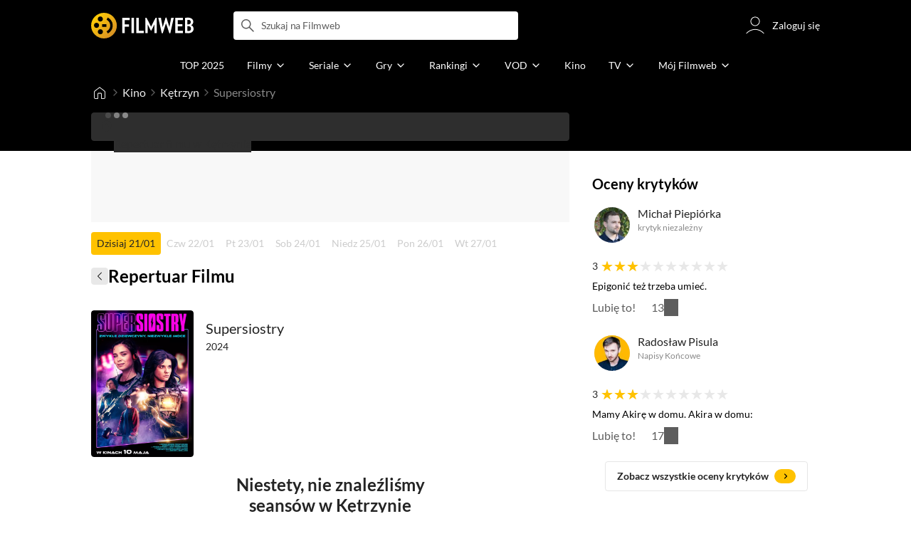

--- FILE ---
content_type: text/css
request_url: https://fwcdn.pl/front/assets/6Q8MbC0g_004.css
body_size: 256
content:
.native-scrollbar{scrollbar-width:thin!important;scrollbar-face-color:rgba(128,128,128,.5);scrollbar-track-color:#fff;scrollbar-color:rgba(128,128,128,.5) #fff}.native-scrollbar::-webkit-scrollbar{-webkit-appearance:none}.native-scrollbar::-webkit-scrollbar:vertical{width:11px}.native-scrollbar::-webkit-scrollbar:horizontal{height:11px}.native-scrollbar::-webkit-scrollbar-thumb{border:4px solid #fff;border-radius:0;background-color:#80808080}.native-scrollbar::-webkit-scrollbar-thumb:hover{background-color:#808080bf}.native-scrollbar::-webkit-scrollbar-track{background:#fff}.ribbon{transform:scaleZ(1);min-height:1rem;min-width:1rem;position:absolute;z-index:2;top:0!important;left:0}.ribbon[data-character-id],.ribbon[data-world-id]{display:none}.ribbon .ico{position:relative;z-index:1;width:1.5rem;height:1.4rem}.ribbon:not(.isInit) .ico{display:none}


--- FILE ---
content_type: application/javascript
request_url: https://fwcdn.pl/front/assets/DD12Ggwi_004.js
body_size: 1515
content:
/* empty css            */import{C as v}from"./BUQTYBBd_004.js";import{V as _}from"./DbO_USlo_004.js";import{V as k}from"./Dj0onvY9_004.js";import{P as B}from"./BAOSGXMW_004.js";import{H as I}from"./D7xsJ3AU_004.js";import{s as T}from"./DbGwlR_d_004.js";I.registerHelper("svgIconHb",T);const d=I.template({1:function(s,n,t,u,e){return'<div class="posterInfoBox PosterInfoBox">'},3:function(s,n,t,u,e){return"</div>"},compiler:[8,">= 4.3.0"],main:function(s,n,t,u,e){var a,l,i=n??(s.nullContext||{}),r=s.hooks.helperMissing,m="function",c=s.escapeExpression,o=s.lookupProperty||function(p,g){if(Object.prototype.hasOwnProperty.call(p,g))return p[g]};return((a=o(t,"if").call(i,n!=null?o(n,"entire"):n,{name:"if",hash:{},fn:s.program(1,e,0),inverse:s.noop,data:e,loc:{start:{line:1,column:0},end:{line:1,column:62}}}))!=null?a:"")+`
    `+((a=(l=(l=o(t,"posterHTML")||(n!=null?o(n,"posterHTML"):n))!=null?l:r,typeof l===m?l.call(i,{name:"posterHTML",hash:{},data:e,loc:{start:{line:2,column:4},end:{line:2,column:20}}}):l))!=null?a:"")+`
    <div class="posterInfoBox__info">
        <div class="posterInfoBox__header">
            <h3 class="posterInfoBox__title">
                <a class="posterInfoBox__link" href="`+c((l=(l=o(t,"link")||(n!=null?o(n,"link"):n))!=null?l:r,typeof l===m?l.call(i,{name:"link",hash:{},data:e,loc:{start:{line:6,column:53},end:{line:6,column:61}}}):l))+'">'+c((l=(l=o(t,"title")||(n!=null?o(n,"title"):n))!=null?l:r,typeof l===m?l.call(i,{name:"title",hash:{},data:e,loc:{start:{line:6,column:63},end:{line:6,column:72}}}):l))+`</a>
            </h3>
            <a class="posterInfoBox__meta" href="`+c((l=(l=o(t,"link")||(n!=null?o(n,"link"):n))!=null?l:r,typeof l===m?l.call(i,{name:"link",hash:{},data:e,loc:{start:{line:8,column:49},end:{line:8,column:57}}}):l))+`">
                <div class="posterInfoBox__rateBox">
                    `+c((o(t,"svgIconHb")||n&&o(n,"svgIconHb")||r).call(i,n!=null?o(n,"ico"):n,n!=null?o(n,"hash"):n,{name:"svgIconHb",hash:{height:"1rem",width:"1rem"},data:e,loc:{start:{line:10,column:20},end:{line:10,column:69}}}))+`
                    <span class="posterInfoBox__rate">`+c((l=(l=o(t,"rate")||(n!=null?o(n,"rate"):n))!=null?l:r,typeof l===m?l.call(i,{name:"rate",hash:{},data:e,loc:{start:{line:11,column:54},end:{line:11,column:62}}}):l))+`</span>
                </div>
            </a>
        </div>
    </div>
`+((a=o(t,"if").call(i,n!=null?o(n,"entire"):n,{name:"if",hash:{},fn:s.program(3,e,0),inverse:s.noop,data:e,loc:{start:{line:16,column:0},end:{line:16,column:27}}}))!=null?a:"")+`
`},useData:!0}),f={componentClass:"PosterInfoBox",componentSel:".posterInfoBox",metaSel:".posterInfoBox__meta"},[H,y]=["eyeSolid","starSolid"],[b,h]=["wide","rankings"];class x extends v{static className=f.componentClass;static componentSel=f.componentSel;static template=d;static ico={WTS:H,RATE:y};static mods={WIDE:b,RANKINGS:h};static defaults={filmId:null,rate:null,link:null,title:null,entityName:null,image:null,style:{marginTop:0,paddingTop:0},mods:[],ico:y,Poster:B};static helper(n){return{...n,posterHTML:n.Poster.render({entire:!0,filmId:n.filmId,entityName:n.entityName,image:n.image,link:n.link,ribbon:!0,lazyLoading:!0})}}constructor(n,t,u){super(n,t,{...x.defaults,...u}),this.#n()}get style(){return this.options.style}#n(){this.appendMods(),this.#l(),this.options.Poster.initInside(this.element,{variants:[_,k]})}#l(){if(this.style.marginTop>0&&(this.element.style.marginTop=`${this.style.marginTop}px`),this.style.paddingTop>0){const n=this.element.querySelector(f.metaSel);n.style.paddingTop=`${this.style.paddingTop}px`}}}export{x as P};


--- FILE ---
content_type: application/javascript
request_url: https://fwcdn.pl/front/assets/DphDgWcv_004.js
body_size: 397
content:
/* empty css            */import{S as r}from"./BrgsArvO_004.js";import{i as l}from"./_RD5BfQp_004.js";import s from"./scMEp1d7_004.js";import{A as n}from"./Cje9bJ7z_004.js";import{a,b as m}from"./CB88pF3u_004.js";const c={clipDuration:5},t={videoItemSel:".videoItem",videoSel:".thumbnail__link"};class d extends r{constructor(i,e){super(i,e,c),a(this.element),this._init()}get clipDuration(){return this.options.clipDuration}_init(){this._initItems(),this._observeVideo(),m({element:this.element})}_observeVideo(){this.element.querySelectorAll(t.videoItemSel).forEach(e=>{let o={videoContainerSel:t.videoSel};e.dataset.index==="1"&&(o={videoContainerSel:t.videoSel,autoPlay:!0}),l()?n.whenVisible(e,o):n.whenMouseOver(e,o)})}_initItems(){const i=this.element.querySelectorAll(s.componentSel);i&&i.length>0&&i.forEach(e=>{s.init(e)})}}d.className="VideosSection";export{d as V};


--- FILE ---
content_type: application/javascript
request_url: https://fwcdn.pl/front/assets/Cje9bJ7z_004.js
body_size: 2697
content:
import{P as d}from"./Cn0JppE6_004.js";import{V as E}from"./CeMEMy7u_004.js";import{a as o,f as c,ax as V}from"./_RD5BfQp_004.js";import w from"./BnmF6Yxn_004.js";import{V as u}from"./r270gsG3_004.js";import m from"./xZH0gaPP_004.js";class l{static defaults={duration:10,delay:.3,videoContainerSel:null,showDuration:!0,id:null,onPlay:null};options;element;infoElement;isPlaying;isVisible;actionTimeout;subscription;constructor(e,t){if(!e){o("AutoPlayer - missing element");return}this.options=c(l.defaults,e,t),this.element=this.initVideoElement(e),this.element&&(this.element.style.setProperty("opacity","0"),this.isPlaying=!1,this.isVisible=!1,this.subscription=d.subscribe("stopAllVideos",this.stop.bind(this)))}setDuration(e){if(!e)return;const t=document.createElement("div");t.classList.add("autoPlayer__info");const a=document.createElement("div");a.classList.add("autoPlayer__duration");const n=document.createElement("div");n.classList.add("autoPlayer__watchMore"),n.appendChild(window.msg("common:action.watch_video"));const s=Math.floor(e/60),r=Math.floor(e)%60;a.innerText=`${s}:${r<10?"0":""}${r}`,t.appendChild(n),t.appendChild(a),this.element.insertAdjacentElement("afterend",t),this.infoElement=t}async playAfterDelay(){if(!(!V()||!this.isPlaying))try{this.playVideo(()=>{this.isPlaying&&(typeof this.options.onPlay=="function"&&this.options.onPlay(),this.show(),clearTimeout(this.actionTimeout),this.actionTimeout=setTimeout(()=>this.stop(),this.options.duration*1e3))})}catch(e){o(e),this.hide(),this.isPlaying=!1}}play(){this.isPlaying=!0,clearTimeout(this.actionTimeout),this.actionTimeout=setTimeout(()=>this.playAfterDelay(),this.options.delay*1e3)}stop(e){if(!document.contains(this.element)){this.destroy();return}clearTimeout(this.actionTimeout),this.isPlaying&&(!e||e!==this)&&(this.isPlaying=!1,this.hide(),this.stopVideo())}destroy(){d.cancel(this.subscription),clearTimeout(this.actionTimeout),this.element instanceof HTMLVideoElement||this.element?.remove(),this.infoElement?.remove()}show(){this.element&&!this.isVisible&&(this.element.style.animation="fadeIn .4s forwards"),this.isVisible=!0,this.infoElement.classList.add("autoPlayer__isPlaying")}hide(){this.element&&this.isVisible&&(this.element.style.animation="fadeOut .4s forwards"),this.isVisible=!1,this.infoElement.classList.remove("autoPlayer__isPlaying")}}class f extends l{videoPlayer;sources;handleReady;constructor(e,t,a){super(e,t),this.handleReady=a,this.init().catch(o)}initVideoElement(e){const t=document.createElement("div");return t.classList.add("autoPlayer__wrapper"),(this.options.videoContainerSel?e.querySelector(this.options.videoContainerSel):e)?.insertAdjacentElement("beforeend",t),t}async init(){if(!this.options?.id){o("AutoPlayer - missing element id");return}await w.whenVisible(this.element).catch(o),this.sources=await E.getWebVideoSources({id:+this.options.id}),this.initDuration()}clearAndDestroy(e=!0){this.videoPlayer!==null&&(e&&this.videoPlayer.pause(),this.videoPlayer.video?.clear(),e&&this.videoPlayer.load(),this.videoPlayer.destructor(),this.videoPlayer.destroy(),this.videoPlayer=null)}initDuration(){if(!this.options.showDuration){this.handleReady();return}const e=document.createElement("div");this.videoPlayer=u.create({autoPlay:!1,advert:!1,muted:!0,sources:this.sources,hd:!1,showInterface:!1,allowFullScreen:!1,onReady:async()=>{const t=e.querySelector("video");if(t){if(t.duration){this.setDuration(t.duration),this.clearAndDestroy(!1),this.handleReady();return}t.addEventListener("loadedmetadata",a=>{this.setDuration(a.target.duration),this.clearAndDestroy(!1),this.handleReady()},{once:!0})}}},e)}playVideo(e){this.videoPlayer=u.create({autoPlay:!1,advert:!1,muted:!0,sources:this.sources,hd:!1,showInterface:!1,allowFullScreen:!1,onReady:({instance:t})=>{!this.isPlaying||t!==this.videoPlayer||t.play().then(e).catch(()=>this.stopVideo())}},this.element)}stopVideo(){this.clearAndDestroy()}}class p extends l{videoElement;constructor(e,t){super(e,t),this.initVideoElement(e),this.element instanceof HTMLVideoElement&&(this.videoElement=this.element,this.videoElement.muted=!0),this.initDuration()}initVideoElement(e){if(e instanceof HTMLVideoElement)return e;const t=e.querySelector("video");return t||o("AutoPlayer - missing video element"),t}initDuration(){if(this.options.showDuration&&this.videoElement){if(this.videoElement.duration){this.setDuration(this.videoElement.duration);return}this.videoElement.addEventListener("loadedmetadata",e=>{this.setDuration(e.target.duration)},{once:!0})}}playVideo(e){this.videoElement?.play().then(e)}stopVideo(){this.videoElement?.pause(),setTimeout(()=>this.videoElement?.load(),400)}}class i{static instance;static className="autoPlayer__watcher";static classNameSel=".autoPlayer__watcher";static defaults={useVideoEl:!1,autoPlay:!1};observer;map=new WeakMap;constructor(){this.map=new WeakMap,this.observer=new IntersectionObserver(e=>{e.forEach(t=>{t.intersectionRatio<.95?i.getFirstInViewport()===t.target?(t.target.classList.remove(i.className),this.play()):t.target.classList.remove(i.className):(t.target.classList.add(i.className),i.getFirstInViewport()===t.target&&this.play())})},{threshold:.95})}static getInstance(){return i.instance||(i.instance=new i),i.instance}static getFirstInViewport(){const e=document.querySelectorAll(i.classNameSel);return Array.from(e).sort((t,a)=>{const n=t.getBoundingClientRect(),s=a.getBoundingClientRect();return n.y===s.y?n.x-s.x:n.y-s.y})?.[0]}static stopAll(e){d.publish("stopAllVideos",e)}play(){const e=i.getFirstInViewport();if(e&&this.map.get(e)){i.stopAll(this.map.get(e)),this.map.get(e).play();return}i.stopAll()}cleanup(e){this.map.delete(e),this.observer.unobserve(e)}static whenVisible(e,t){if(i.getInstance().map.get(e)){o("AutoPlayer - element is already initialized");return}i.getInstance().map.set(e,{});const{useVideoEl:a}=c(i.defaults,e,t);let n;const s=()=>{i.getInstance().observer.observe(e),i.getInstance().map.set(e,n)};a?(n=new p(e,t),s()):n=new f(e,t,s)}static whenMouseOver(e,t){if(i.getInstance().map.get(e)){o("AutoPlayer - element is already initialized");return}i.getInstance().map.set(e,{});const{useVideoEl:a,autoPlay:n}=c(i.defaults,e,t);let s;const r=()=>{if(i.getInstance().map.set(e,s),e.addEventListener("mouseenter",()=>{s.isPlaying||(i.stopAll(s),s.play())}),e.addEventListener("mouseleave",()=>{s.stop(),i.getInstance().play()}),n){let h=!1;m.startWatching(e,{position:m.position.BEFORE_END,onChange:({visible:v,instance:g})=>{if(v){if(h=!0,s.isPlaying)return;i.stopAll(s),s.play()}else{if(!h)return;s.stop(),g.kill()}}})}};a?(s=new p(e,t),r()):s=new f(e,t,r)}}export{i as A};


--- FILE ---
content_type: application/javascript
request_url: https://fwcdn.pl/front/assets/32rBYPKp_004.js
body_size: -33
content:
import{a as o,v as e}from"./IId5GkSc_004.js";class t extends o{}const s=e.loggedFriendVoteDetails,d=e.loggedFriendVoteDetails.model(t).cacheable;export{s as a,d as b};


--- FILE ---
content_type: application/javascript
request_url: https://fwcdn.pl/front/assets/C3_Xu3My_004.js
body_size: -91
content:
import{v as o}from"./IId5GkSc_004.js";const{likeFollowerVote:t}=o;export{t as l};


--- FILE ---
content_type: application/javascript
request_url: https://fwcdn.pl/front/assets/DTM-qsHt_004.js
body_size: 4613
content:
import{c as j,g as I}from"./LpxnnSAu_004.js";import{r as U}from"./DhIyxUNq_004.js";function k(r,e){for(var n=0;n<e.length;n++){const t=e[n];if(typeof t!="string"&&!Array.isArray(t)){for(const o in t)if(o!=="default"&&!(o in r)){const i=Object.getOwnPropertyDescriptor(t,o);i&&Object.defineProperty(r,o,i.get?i:{enumerable:!0,get:()=>t[o]})}}}return Object.freeze(Object.defineProperty(r,Symbol.toStringTag,{value:"Module"}))}function S(r){"@babel/helpers - typeof";return S=typeof Symbol=="function"&&typeof Symbol.iterator=="symbol"?function(e){return typeof e}:function(e){return e&&typeof Symbol=="function"&&e.constructor===Symbol&&e!==Symbol.prototype?"symbol":typeof e},S(r)}function C(){return typeof XMLHttpRequest=="function"||(typeof XMLHttpRequest>"u"?"undefined":S(XMLHttpRequest))==="object"}function G(r){return!!r&&typeof r.then=="function"}function N(r){return G(r)?r:Promise.resolve(r)}function W(r){throw new Error('Could not dynamically require "'+r+'". Please configure the dynamicRequireTargets or/and ignoreDynamicRequires option of @rollup/plugin-commonjs appropriately for this require call to work.')}var w={exports:{}},H;function x(){return H||(H=1,(function(r,e){var n=typeof fetch=="function"?fetch:void 0;if(typeof j<"u"&&j.fetch?n=j.fetch:typeof window<"u"&&window.fetch&&(n=window.fetch),typeof W<"u"&&typeof window>"u"){var t=n||U();t.default&&(t=t.default),e.default=t,r.exports=e.default}})(w,w.exports)),w.exports}var L=x();const D=I(L),R=k({__proto__:null,default:D},[L]);function X(r,e){var n=Object.keys(r);if(Object.getOwnPropertySymbols){var t=Object.getOwnPropertySymbols(r);e&&(t=t.filter(function(o){return Object.getOwnPropertyDescriptor(r,o).enumerable})),n.push.apply(n,t)}return n}function E(r){for(var e=1;e<arguments.length;e++){var n=arguments[e]!=null?arguments[e]:{};e%2?X(Object(n),!0).forEach(function(t){B(r,t,n[t])}):Object.getOwnPropertyDescriptors?Object.defineProperties(r,Object.getOwnPropertyDescriptors(n)):X(Object(n)).forEach(function(t){Object.defineProperty(r,t,Object.getOwnPropertyDescriptor(n,t))})}return r}function B(r,e,n){return(e=K(e))in r?Object.defineProperty(r,e,{value:n,enumerable:!0,configurable:!0,writable:!0}):r[e]=n,r}function K(r){var e=J(r,"string");return h(e)=="symbol"?e:e+""}function J(r,e){if(h(r)!="object"||!r)return r;var n=r[Symbol.toPrimitive];if(n!==void 0){var t=n.call(r,e);if(h(t)!="object")return t;throw new TypeError("@@toPrimitive must return a primitive value.")}return(e==="string"?String:Number)(r)}function h(r){"@babel/helpers - typeof";return h=typeof Symbol=="function"&&typeof Symbol.iterator=="symbol"?function(e){return typeof e}:function(e){return e&&typeof Symbol=="function"&&e.constructor===Symbol&&e!==Symbol.prototype?"symbol":typeof e},h(r)}var y=typeof fetch=="function"?fetch:void 0;typeof global<"u"&&global.fetch?y=global.fetch:typeof window<"u"&&window.fetch&&(y=window.fetch);var b;C()&&(typeof global<"u"&&global.XMLHttpRequest?b=global.XMLHttpRequest:typeof window<"u"&&window.XMLHttpRequest&&(b=window.XMLHttpRequest));var P;typeof ActiveXObject=="function"&&(typeof global<"u"&&global.ActiveXObject?P=global.ActiveXObject:typeof window<"u"&&window.ActiveXObject&&(P=window.ActiveXObject));!y&&R&&!b&&!P&&(y=D||R);typeof y!="function"&&(y=void 0);var _=function(e,n){if(n&&h(n)==="object"){var t="";for(var o in n)t+="&"+encodeURIComponent(o)+"="+encodeURIComponent(n[o]);if(!t)return e;e=e+(e.indexOf("?")!==-1?"&":"?")+t.slice(1)}return e},A=function(e,n,t,o){var i=function(u){if(!u.ok)return t(u.statusText||"Error",{status:u.status});u.text().then(function(d){t(null,{status:u.status,data:d})}).catch(t)};if(o){var f=o(e,n);if(f instanceof Promise){f.then(i).catch(t);return}}typeof fetch=="function"?fetch(e,n).then(i).catch(t):y(e,n).then(i).catch(t)},T=!1,Q=function(e,n,t,o){e.queryStringParams&&(n=_(n,e.queryStringParams));var i=E({},typeof e.customHeaders=="function"?e.customHeaders():e.customHeaders);typeof window>"u"&&typeof global<"u"&&typeof global.process<"u"&&global.process.versions&&global.process.versions.node&&(i["User-Agent"]="i18next-http-backend (node/".concat(global.process.version,"; ").concat(global.process.platform," ").concat(global.process.arch,")")),t&&(i["Content-Type"]="application/json");var f=typeof e.requestOptions=="function"?e.requestOptions(t):e.requestOptions,a=E({method:t?"POST":"GET",body:t?e.stringify(t):void 0,headers:i},T?{}:f),u=typeof e.alternateFetch=="function"&&e.alternateFetch.length>=1?e.alternateFetch:void 0;try{A(n,a,o,u)}catch(d){if(!f||Object.keys(f).length===0||!d.message||d.message.indexOf("not implemented")<0)return o(d);try{Object.keys(f).forEach(function(s){delete a[s]}),A(n,a,o,u),T=!0}catch(s){o(s)}}},z=function(e,n,t,o){t&&h(t)==="object"&&(t=_("",t).slice(1)),e.queryStringParams&&(n=_(n,e.queryStringParams));try{var i;b?i=new b:i=new P("MSXML2.XMLHTTP.3.0"),i.open(t?"POST":"GET",n,1),e.crossDomain||i.setRequestHeader("X-Requested-With","XMLHttpRequest"),i.withCredentials=!!e.withCredentials,t&&i.setRequestHeader("Content-Type","application/x-www-form-urlencoded"),i.overrideMimeType&&i.overrideMimeType("application/json");var f=e.customHeaders;if(f=typeof f=="function"?f():f,f)for(var a in f)i.setRequestHeader(a,f[a]);i.onreadystatechange=function(){i.readyState>3&&o(i.status>=400?i.statusText:null,{status:i.status,data:i.responseText})},i.send(t)}catch(u){console&&console.log(u)}},V=function(e,n,t,o){if(typeof t=="function"&&(o=t,t=void 0),o=o||function(){},y&&n.indexOf("file:")!==0)return Q(e,n,t,o);if(C()||typeof ActiveXObject=="function")return z(e,n,t,o);o(new Error("No fetch and no xhr implementation found!"))};function v(r){"@babel/helpers - typeof";return v=typeof Symbol=="function"&&typeof Symbol.iterator=="symbol"?function(e){return typeof e}:function(e){return e&&typeof Symbol=="function"&&e.constructor===Symbol&&e!==Symbol.prototype?"symbol":typeof e},v(r)}function M(r,e){var n=Object.keys(r);if(Object.getOwnPropertySymbols){var t=Object.getOwnPropertySymbols(r);e&&(t=t.filter(function(o){return Object.getOwnPropertyDescriptor(r,o).enumerable})),n.push.apply(n,t)}return n}function q(r){for(var e=1;e<arguments.length;e++){var n=arguments[e]!=null?arguments[e]:{};e%2?M(Object(n),!0).forEach(function(t){F(r,t,n[t])}):Object.getOwnPropertyDescriptors?Object.defineProperties(r,Object.getOwnPropertyDescriptors(n)):M(Object(n)).forEach(function(t){Object.defineProperty(r,t,Object.getOwnPropertyDescriptor(n,t))})}return r}function Y(r,e){if(!(r instanceof e))throw new TypeError("Cannot call a class as a function")}function Z(r,e){for(var n=0;n<e.length;n++){var t=e[n];t.enumerable=t.enumerable||!1,t.configurable=!0,"value"in t&&(t.writable=!0),Object.defineProperty(r,$(t.key),t)}}function ee(r,e,n){return e&&Z(r.prototype,e),Object.defineProperty(r,"prototype",{writable:!1}),r}function F(r,e,n){return(e=$(e))in r?Object.defineProperty(r,e,{value:n,enumerable:!0,configurable:!0,writable:!0}):r[e]=n,r}function $(r){var e=te(r,"string");return v(e)=="symbol"?e:e+""}function te(r,e){if(v(r)!="object"||!r)return r;var n=r[Symbol.toPrimitive];if(n!==void 0){var t=n.call(r,e);if(v(t)!="object")return t;throw new TypeError("@@toPrimitive must return a primitive value.")}return String(r)}var ne=function(){return{loadPath:"/locales/{{lng}}/{{ns}}.json",addPath:"/locales/add/{{lng}}/{{ns}}",parse:function(n){return JSON.parse(n)},stringify:JSON.stringify,parsePayload:function(n,t,o){return F({},t,o||"")},parseLoadPayload:function(n,t){},request:V,reloadInterval:typeof window<"u"?!1:3600*1e3,customHeaders:{},queryStringParams:{},crossDomain:!1,withCredentials:!1,overrideMimeType:!1,requestOptions:{mode:"cors",credentials:"same-origin",cache:"default"}}},re=(function(){function r(e){var n=arguments.length>1&&arguments[1]!==void 0?arguments[1]:{},t=arguments.length>2&&arguments[2]!==void 0?arguments[2]:{};Y(this,r),this.services=e,this.options=n,this.allOptions=t,this.type="backend",this.init(e,n,t)}return ee(r,[{key:"init",value:function(n){var t=this,o=arguments.length>1&&arguments[1]!==void 0?arguments[1]:{},i=arguments.length>2&&arguments[2]!==void 0?arguments[2]:{};if(this.services=n,this.options=q(q(q({},ne()),this.options||{}),o),this.allOptions=i,this.services&&this.options.reloadInterval){var f=setInterval(function(){return t.reload()},this.options.reloadInterval);v(f)==="object"&&typeof f.unref=="function"&&f.unref()}}},{key:"readMulti",value:function(n,t,o){this._readAny(n,n,t,t,o)}},{key:"read",value:function(n,t,o){this._readAny([n],n,[t],t,o)}},{key:"_readAny",value:function(n,t,o,i,f){var a=this,u=this.options.loadPath;typeof this.options.loadPath=="function"&&(u=this.options.loadPath(n,o)),u=N(u),u.then(function(d){if(!d)return f(null,{});var s=a.services.interpolator.interpolate(d,{lng:n.join("+"),ns:o.join("+")});a.loadUrl(s,f,t,i)})}},{key:"loadUrl",value:function(n,t,o,i){var f=this,a=typeof o=="string"?[o]:o,u=typeof i=="string"?[i]:i,d=this.options.parseLoadPayload(a,u);this.options.request(this.options,n,d,function(s,c){if(c&&(c.status>=500&&c.status<600||!c.status))return t("failed loading "+n+"; status code: "+c.status,!0);if(c&&c.status>=400&&c.status<500)return t("failed loading "+n+"; status code: "+c.status,!1);if(!c&&s&&s.message){var l=s.message.toLowerCase(),p=["failed","fetch","network","load"].find(function(O){return l.indexOf(O)>-1});if(p)return t("failed loading "+n+": "+s.message,!0)}if(s)return t(s,!1);var g,m;try{typeof c.data=="string"?g=f.options.parse(c.data,o,i):g=c.data}catch{m="failed parsing "+n+" to json"}if(m)return t(m,!1);t(null,g)})}},{key:"create",value:function(n,t,o,i,f){var a=this;if(this.options.addPath){typeof n=="string"&&(n=[n]);var u=this.options.parsePayload(t,o,i),d=0,s=[],c=[];n.forEach(function(l){var p=a.options.addPath;typeof a.options.addPath=="function"&&(p=a.options.addPath(l,t));var g=a.services.interpolator.interpolate(p,{lng:l,ns:t});a.options.request(a.options,g,u,function(m,O){d+=1,s.push(m),c.push(O),d===n.length&&typeof f=="function"&&f(s,c)})})}}},{key:"reload",value:function(){var n=this,t=this.services,o=t.backendConnector,i=t.languageUtils,f=t.logger,a=o.language;if(!(a&&a.toLowerCase()==="cimode")){var u=[],d=function(c){var l=i.toResolveHierarchy(c);l.forEach(function(p){u.indexOf(p)<0&&u.push(p)})};d(a),this.allOptions.preload&&this.allOptions.preload.forEach(function(s){return d(s)}),u.forEach(function(s){n.allOptions.ns.forEach(function(c){o.read(s,c,"read",null,null,function(l,p){l&&f.warn("loading namespace ".concat(c," for language ").concat(s," failed"),l),!l&&p&&f.log("loaded namespace ".concat(c," for language ").concat(s),p),o.loaded("".concat(s,"|").concat(c),l,p)})})})}}}])})();re.type="backend";export{re as B};


--- FILE ---
content_type: application/javascript
request_url: https://fwcdn.pl/front/assets/ARKj-9qc_004.js
body_size: -79
content:
import{t as e}from"./DwONcW9X_004.js";const o=e.loggedPredictedVote.cacheable;export{o as a};


--- FILE ---
content_type: application/javascript
request_url: https://fwcdn.pl/front/assets/BN-yfg0x_004.js
body_size: 8601
content:
const __vite__mapDeps=(i,m=__vite__mapDeps,d=(m.f||(m.f=["./B_UvyQqO_004.js","./fVHSl_kg_004.js","./DJ4KvlHM_004.js","./_RD5BfQp_004.js","./DiauUDaY_004.js","./DoQ11xvo_004.js","./CS4FfRO7_004.js","./a1JF72av_004.js","./pJfR_DrR_004.js","./CFFjqhFW_004.js","./tZQpJDrM_004.js","./CEQq5lF__004.js","./Bg1Uj_cN_004.js","./DTM-qsHt_004.js","./LpxnnSAu_004.js","./DhIyxUNq_004.js","./Buh7ECqc_004.js","./5Qq5fEhg_004.js","./D0TcD0nL_004.js","./Drs8WUKB_004.js","./BafeXxtC_004.js","./BDmAQRkA_004.js","./DlWyQlGE_004.js","./Bu_vauQ9_004.js","./2JQP9_k1_004.js","./ByNr7GUs_004.js","./BpBQ4hf7_004.js","./CnilPTPJ_004.js","./CbDMDTIa_004.js","./wlktQfgr_004.js","./9lkEBhih_004.js","./2Nbo07Xw_004.js","./DvVx2TQH_004.js","./l5p4n9y0_004.js","./Ck0o7S5M_004.js","./B3x6y64x_004.js","./DntKeAZ2_004.js","./C-Z93AgS_004.js","./vcZwGqkR_004.js","./BIdxqP3t_004.js","./DvXkyWUv_004.js","./D1NCGgbf_004.js","./CoSDG3-6_004.js","./BoZsYhoM_004.js","./CamPMr8B_004.js","./FhPWGkNU_004.js","./REH1dj-Y_004.js","./DAKU1A-V_004.js","./Qu6IMoWp_004.js","./Bq42pi7e_004.js","./BNTEKdcW_004.js","./gqteVD7K_004.js","./DnYl7s4E_004.js","./CxTyLFAO_004.js","./BbZjhbsa_004.js","./ZwpC7lbC_004.js","./UYnvuUlT_004.js","./DE84TVV3_004.js","./BR76m4z7_004.js","./DP1tGiab_004.js","./C1lCZ5Qs_004.js","./D_7cP-M3_004.js","./BaUvM3gb_004.js","./PZ9mZKLp_004.js","./BoruE37Q_004.js","./BHbUJxBm_004.js","./CHqF18-c_004.js","./DTwzvLVa_004.js","./BvFbzS7G_004.js","./CBPVZgHf_004.js","./DbLpwUGW_004.js","./DaOgEp9O_004.js","./D66Jj462_004.js","./9j0iW21g_004.js","./IId5GkSc_004.js","./B8FW-_LU_004.js","./36Vm6QDR_004.js","./D7xsJ3AU_004.js","./NrJrWRqg_004.js","./Cn0JppE6_004.js","./D4MXxT0s_004.css","./CB88pF3u_004.js","./BnmF6Yxn_004.js","./D2PiCiCW_004.js","./Cm5OPQB1_004.js","./DeULhwBo_004.css","./BljBKBzK_004.js","./2EsUCg07_004.js","./BrgsArvO_004.js","./BUQTYBBd_004.js","./BQwIAtTV_004.js","./C1qkBYlf_004.js","./OL7d9-J7_004.js","./BZOmm8F5_004.js","./BvEgGumZ_004.js","./B-LltfUg_004.js","./kYDKow-W_004.js","./DDYA1Bip_004.js","./4PgDk7cN_004.js","./BbFi_H4x_004.css","./BUu97HHm_004.js","./DbGwlR_d_004.js","./CTMSPkog_004.css","./5JkGGIOB_004.css","./250q6JT5_004.js","./xUxIFZ0w_004.css","./DNGeh7Mh_004.js","./B6nIBuIn_004.js","./D_G2dNiW_004.css","./8ItGCp4t_004.css"])))=>i.map(i=>d[i]);
import{i as H,a as d,_,s as M}from"./_RD5BfQp_004.js";import{c as D,b as R,S as j,a as B}from"./BhX48OpP_004.js";import{S as m}from"./BrgsArvO_004.js";import{P as U}from"./DcbhorBD_004.js";import{V as $}from"./sBtSL6RO_004.js";import{V as q}from"./DwxSba7__004.js";import{V as g}from"./Cs_BHZ32_004.js";import{S as h}from"./BB1V1ErZ_004.js";import{O as z}from"./Z0wSwQ5t_004.js";import{V as W}from"./BjSbEagY_004.js";import{x as Y,g as G}from"./D0TcD0nL_004.js";import{g as J}from"./BafeXxtC_004.js";import{b as K,g as Q}from"./DhQXQwva_004.js";import{P as X}from"./DD12Ggwi_004.js";import{P as Z}from"./AbjUPA_z_004.js";import{a as ee,g as te}from"./B1uuof_F_004.js";import{a as ne,g as se}from"./C3G4f5FH_004.js";import{l as ie,t as N}from"./fVHSl_kg_004.js";import{U as p}from"./36Vm6QDR_004.js";import{C as y}from"./BUQTYBBd_004.js";import{b as ae}from"./32rBYPKp_004.js";import S from"./B2Sj5S4w_004.js";import{P as b}from"./Cn0JppE6_004.js";import{H as v}from"./D7xsJ3AU_004.js";import{s as le}from"./DbGwlR_d_004.js";import{e as oe}from"./CKieSJBT_004.js";import{A}from"./5Qq5fEhg_004.js";import{S as re}from"./BoRQDJn1_004.js";import{V as ce}from"./Di02R4S-_004.js";import{S as I}from"./OcugK7DS_004.js";import{V as ue}from"./DphDgWcv_004.js";import{D as me}from"./CV0cdoZL_004.js";class V extends m{static className="ShowtimesFilmSection";constructor(e,t){super(e,t,{}),this.#e()}#e(){this.bindElements(),this.#n(),this.#t(),this.trackEvents()}#t(){D.initInside(this.element,{counter:h.getFiltersCounter(),onClick:()=>h.openSeancesFilters()})}#n(){U.initInside(this.element,{variants:[$.setup({collapsed:H()}),q,g.setup({placement:g.placement.CARD,display:g.display.WITH_CRITICS,style:g.style.MODERN})]})}trackEvents(){}}class P extends m{static className="ShowtimesCriticsVotesSection";static defaults={...m.defaults,entityId:null,entityName:null};constructor(e,t,o){super(e,t,{...P.defaults,...o}),this.#e()}#e(){this.bindElements(),this.#t(),this.#n()}#t(){this.node.more.addEventListener("click",e=>{e.preventDefault(),K.fetch({id:this.options.entityId,xLocale:Y}).then(t=>{window.location.href=`${J({type:t.entityName,id:this.options.entityId,title:Q(t),year:t.year,opinionType:"critics"})}`}).catch(d)})}#n(){this.element.querySelectorAll(".opinionBox").forEach(e=>{z.init(e,{vote:G(`opinionBoxVote#${e.dataset.userId}`),variants:[W],userId:+e.dataset.userId,entityId:+e.dataset.entityId,entityName:e.dataset.entityName})})}}class de extends m{static className="ShowtimesAlsoInCinemasSection";constructor(e,t){super(e,t,{}),this.#e()}#e(){X.initInside(this.element,{Poster:Z}),this.trackEvents()}trackEvents(){}}v.registerHelper("svgIconHb",le);const fe=v.template({1:function(s,e,t,o,i){var n,a=s.lookupProperty||function(l,r){if(Object.prototype.hasOwnProperty.call(l,r))return l[r]};return'<div class="friendRate FriendRate" '+((n=a(t,"if").call(e??(s.nullContext||{}),e!=null?a(e,"userRate"):e,{name:"if",hash:{},fn:s.program(2,i,0),inverse:s.noop,data:i,loc:{start:{line:1,column:49},end:{line:1,column:96}}}))!=null?n:"")+">"},2:function(s,e,t,o,i){var n,a=s.lookupProperty||function(l,r){if(Object.prototype.hasOwnProperty.call(l,r))return l[r]};return'data-rate="'+s.escapeExpression((n=(n=a(t,"userRate")||(e!=null?a(e,"userRate"):e))!=null?n:s.hooks.helperMissing,typeof n=="function"?n.call(e??(s.nullContext||{}),{name:"userRate",hash:{},data:i,loc:{start:{line:1,column:76},end:{line:1,column:88}}}):n))+'"'},4:function(s,e,t,o,i){var n,a=s.lookupProperty||function(l,r){if(Object.prototype.hasOwnProperty.call(l,r))return l[r]};return"<span>"+s.escapeExpression((n=(n=a(t,"userRate")||(e!=null?a(e,"userRate"):e))!=null?n:s.hooks.helperMissing,typeof n=="function"?n.call(e??(s.nullContext||{}),{name:"userRate",hash:{},data:i,loc:{start:{line:6,column:28},end:{line:6,column:40}}}):n))+"</span>"},6:function(s,e,t,o,i){return"</div>"},compiler:[8,">= 4.3.0"],main:function(s,e,t,o,i){var n,a,l=e??(s.nullContext||{}),r=s.hooks.helperMissing,c="function",f=s.escapeExpression,u=s.lookupProperty||function(L,E){if(Object.prototype.hasOwnProperty.call(L,E))return L[E]};return((n=u(t,"if").call(l,e!=null?u(e,"entire"):e,{name:"if",hash:{},fn:s.program(1,i,0),inverse:s.noop,data:i,loc:{start:{line:1,column:0},end:{line:1,column:104}}}))!=null?n:"")+`
  <div class="friendRate__container">
    <div class="friendRate__avatar">`+((n=(a=(a=u(t,"userAvatarHTML")||(e!=null?u(e,"userAvatarHTML"):e))!=null?a:r,typeof a===c?a.call(l,{name:"userAvatarHTML",hash:{},data:i,loc:{start:{line:3,column:36},end:{line:3,column:56}}}):a))!=null?n:"")+`</div>
    <div class="friendRate__name"><a href="`+f((a=(a=u(t,"userLink")||(e!=null?u(e,"userLink"):e))!=null?a:r,typeof a===c?a.call(l,{name:"userLink",hash:{},data:i,loc:{start:{line:4,column:43},end:{line:4,column:55}}}):a))+'">'+f((a=(a=u(t,"userName")||(e!=null?u(e,"userName"):e))!=null?a:r,typeof a===c?a.call(l,{name:"userName",hash:{},data:i,loc:{start:{line:4,column:57},end:{line:4,column:69}}}):a))+`</a></div>
    <div class="friendRate__rate">
      `+((n=u(t,"if").call(l,e!=null?u(e,"userRate"):e,{name:"if",hash:{},fn:s.program(4,i,0),inverse:s.noop,data:i,loc:{start:{line:6,column:6},end:{line:6,column:54}}}))!=null?n:"")+`
      `+f((u(t,"svgIconHb")||e&&u(e,"svgIconHb")||r).call(l,e!=null?u(e,"icon"):e,e!=null?u(e,"hash"):e,{name:"svgIconHb",hash:{height:"1rem",width:"1rem"},data:i,loc:{start:{line:7,column:6},end:{line:7,column:56}}}))+`
    </div>
  </div>
`+((n=u(t,"if").call(l,e!=null?u(e,"entire"):e,{name:"if",hash:{},fn:s.program(6,i,0),inverse:s.noop,data:i,loc:{start:{line:10,column:0},end:{line:10,column:27}}}))!=null?n:"")+`
`},useData:!0});class w extends y{static className="FriendRate";static template=fe;static defaults={...y.defaults,entityId:null,entityName:null,user:null,userName:null,userRate:null};static async fetch(e){const t=e.user||await p.getUser({name:e.userName}),o=e.userRate||(await ae.fetch({id:e.entityId,entityName:e.entityName,userName:e.userName})).rate;return{user:t,userRate:o}}static helper(e){const{user:t,userRate:o}=e,i=o>0;return{...e,userRate:i?o:null,userName:t.getName(),userLink:t.getProfileUrl(),userAvatarHTML:S.render({entire:!0,url:t.getProfileUrl(),image:t.getAvatar(),gender:t.sex,nick:t.name,size:H()?S.size.small:S.size.x56}),icon:i?"starSolid":"eyeSolid"}}constructor(e,t,o){super(e,t,{...w.defaults,...o}),this.#e().catch(d)}async#e(){this.isRendered||await this.fetch(),this.render(),this.bindElements(),this.#t(),S.initInside(this.element)}#t(){this.node.rate?.addEventListener("click",()=>{b.publish("openReaction",{tab:+this.element.dataset.rate>0?"votes":"wts",data:{updateHistory:!1,entity:{filmId:+this.options.entityId,entityName:this.options.entityName}}})})}}v.registerHelper("each",oe);const he=v.template({1:function(s,e,t,o,i){return'<div class="friendsRates FriendsRates">'},3:function(s,e,t,o,i){var n,a=s.lookupProperty||function(l,r){if(Object.prototype.hasOwnProperty.call(l,r))return l[r]};return`        <div class="page__top ">
            <div class="page__container">
                <header class="page__header page__header--left ">
                    <div class="page__subtitle page__subtitle page__subtitle--tiny page__text">
                        <h2>`+s.escapeExpression((n=(n=a(t,"title")||(e!=null?a(e,"title"):e))!=null?n:s.hooks.helperMissing,typeof n=="function"?n.call(e??(s.nullContext||{}),{name:"title",hash:{},data:i,loc:{start:{line:8,column:28},end:{line:8,column:37}}}):n))+`</h2>
                    </div>
                </header>
            </div>
        </div>
`},5:function(s,e,t,o,i){var n,a,l=s.lookupProperty||function(r,c){if(Object.prototype.hasOwnProperty.call(r,c))return r[c]};return(n=(a=(a=l(t,"friendRateHTML")||(e!=null?l(e,"friendRateHTML"):e))!=null?a:s.hooks.helperMissing,typeof a=="function"?a.call(e??(s.nullContext||{}),{name:"friendRateHTML",hash:{},data:i,loc:{start:{line:16,column:27},end:{line:16,column:47}}}):a))!=null?n:""},7:function(s,e,t,o,i){var n,a=s.lookupProperty||function(l,r){if(Object.prototype.hasOwnProperty.call(l,r))return l[r]};return'<div class="friendsRates__more"><span>'+s.escapeExpression((n=(n=a(t,"more")||(e!=null?a(e,"more"):e))!=null?n:s.hooks.helperMissing,typeof n=="function"?n.call(e??(s.nullContext||{}),{name:"more",hash:{},data:i,loc:{start:{line:17,column:62},end:{line:17,column:70}}}):n))+"</span></div>"},9:function(s,e,t,o,i){return"</div>"},compiler:[8,">= 4.3.0"],main:function(s,e,t,o,i){var n,a=e??(s.nullContext||{}),l=s.lookupProperty||function(r,c){if(Object.prototype.hasOwnProperty.call(r,c))return r[c]};return((n=l(t,"if").call(a,e!=null?l(e,"entire"):e,{name:"if",hash:{},fn:s.program(1,i,0),inverse:s.noop,data:i,loc:{start:{line:1,column:0},end:{line:1,column:60}}}))!=null?n:"")+`
    <div class="friendsRates__container">
`+((n=l(t,"if").call(a,e!=null?l(e,"title"):e,{name:"if",hash:{},fn:s.program(3,i,0),inverse:s.noop,data:i,loc:{start:{line:3,column:8},end:{line:13,column:15}}}))!=null?n:"")+`
        <div class="page__container page__text friendsRates__list">
            `+((n=l(t,"each").call(a,e!=null?l(e,"votes"):e,{name:"each",hash:{},fn:s.program(5,i,0),inverse:s.noop,data:i,loc:{start:{line:16,column:12},end:{line:16,column:56}}}))!=null?n:"")+`
            `+((n=l(t,"if").call(a,e!=null?l(e,"more"):e,{name:"if",hash:{},fn:s.program(7,i,0),inverse:s.noop,data:i,loc:{start:{line:17,column:12},end:{line:17,column:90}}}))!=null?n:"")+`
        </div>
    </div>
`+((n=l(t,"if").call(a,e!=null?l(e,"entire"):e,{name:"if",hash:{},fn:s.program(9,i,0),inverse:s.noop,data:i,loc:{start:{line:20,column:0},end:{line:20,column:27}}}))!=null?n:"")+`
`},useData:!0});class T extends y{static className="FriendsRates";static template=he;static defaults={...y.defaults,entityId:null,entityName:null,title:null,maxRates:5,hasRates:!1,votes:null,onReady:()=>{}};static helper(e){const{maxRates:t,votes:o}=e,i=t-1,n=o&&o.length>t;return{title:e.title,votes:(n?o.slice(0,i):o).map(a=>({friendRateHTML:w.render({entire:!0,user:a.friend,userRate:"rate"in a?a.rate:null})})),more:n?`+${o.length-i}`:null}}constructor(e,t,o){super(e,t,{...T.defaults,...o}),this.#e().catch(d)}async#e(){this.isRendered||await this.fetch(),this.render(),this.bindElements(),this.#t(),w.initInside(this.element,{entityId:+this.options.entityId,entityName:this.options.entityName})}#t(){this.node.more?.addEventListener("click",()=>{b.publish("openReaction",{tab:this.options.hasRates?"votes":"wts",data:{updateHistory:!1,entity:{filmId:+this.options.entityId,entityName:this.options.entityName}}})})}}const pe=v.template({1:function(s,e,t,o,i){return'<div class="socialConnect SocialConnect">'},3:function(s,e,t,o,i){var n,a=s.lookupProperty||function(l,r){if(Object.prototype.hasOwnProperty.call(l,r))return l[r]};return'<div class="socialConnect__info">'+s.escapeExpression((n=(n=a(t,"info")||(e!=null?a(e,"info"):e))!=null?n:s.hooks.helperMissing,typeof n=="function"?n.call(e??(s.nullContext||{}),{name:"info",hash:{},data:i,loc:{start:{line:3,column:53},end:{line:3,column:61}}}):n))+"</div>"},5:function(s,e,t,o,i){return"</div>"},compiler:[8,">= 4.3.0"],main:function(s,e,t,o,i){var n,a=e??(s.nullContext||{}),l=s.lookupProperty||function(r,c){if(Object.prototype.hasOwnProperty.call(r,c))return r[c]};return((n=l(t,"if").call(a,e!=null?l(e,"entire"):e,{name:"if",hash:{},fn:s.program(1,i,0),inverse:s.noop,data:i,loc:{start:{line:1,column:0},end:{line:1,column:62}}}))!=null?n:"")+`
    <div class="socialConnect__container">
        `+((n=l(t,"if").call(a,e!=null?l(e,"info"):e,{name:"if",hash:{},fn:s.program(3,i,0),inverse:s.noop,data:i,loc:{start:{line:3,column:8},end:{line:3,column:74}}}))!=null?n:"")+`
        <div class="socialConnect__button"></div>
    </div>
`+((n=l(t,"if").call(a,e!=null?l(e,"entire"):e,{name:"if",hash:{},fn:s.program(5,i,0),inverse:s.noop,data:i,loc:{start:{line:6,column:0},end:{line:6,column:27}}}))!=null?n:"")+`
`},useData:!0}),O=A.create({LoginButtonFacebook:()=>_(()=>import("./B_UvyQqO_004.js"),__vite__mapDeps([0,1,2,3,4,5,6,7,8,9,10,11,12,13,14,15,16,17,18,19,20,21,22,23,24,25,26,27,28,29,30,31,32,33,34,35,36,37,38,39,40,41,42,43,44,45,46,47,48,49,50,51,52,53,54,55,56,57,58,59,60,61,62,63,64,65,66,67,68,69,70,71,72,73,74,75,76,77,78,79,80,81,82,83,84,85,86,87,88,89,90,91,92,93,94,95,96,97,98,99,100,101,102,103]),import.meta.url),LoginButtonFilmweb:()=>_(()=>import("./250q6JT5_004.js"),__vite__mapDeps([104,1,2,3,4,5,6,7,8,9,10,11,12,13,14,15,16,17,18,19,20,21,22,23,24,25,26,27,28,29,30,31,32,33,34,35,36,37,38,39,40,41,42,43,44,45,46,47,48,49,50,51,52,53,54,55,56,57,58,59,60,61,62,63,64,65,66,67,68,69,70,71,72,73,74,75,76,77,78,79,80,81,82,83,84,85,86,87,88,89,90,91,92,93,94,95,96,97,98,99,100,101,102,105]),import.meta.url)});class F extends y{static className="SocialConnect";static template=pe;static defaults={...y.defaults,info:null,isConnect:!1,onReady:()=>{}};static helper(e){return e}constructor(e,t,o){super(e,t,{...F.defaults,...o}),this.#e().catch(d)}async#e(){this.render(),this.bindElements(),this.#n(),this.#t().catch(d)}async#t(){p.isLogged()&&this.options.isConnect?(await O.LoginButtonFacebook()).create({isConnect:this.options.isConnect},this.node.button):(await O.LoginButtonFilmweb()).create({},this.node.button)}#n(){this.options.onReady({instance:this})}}const ye=v.template({1:function(s,e,t,o,i){return'<div class="showtimesFriendsRatesSection ShowtimesFriendsRatesSection page__section">'},3:function(s,e,t,o,i){return"</div>"},compiler:[8,">= 4.3.0"],main:function(s,e,t,o,i){var n,a=e??(s.nullContext||{}),l=s.lookupProperty||function(r,c){if(Object.prototype.hasOwnProperty.call(r,c))return r[c]};return((n=l(t,"if").call(a,e!=null?l(e,"entire"):e,{name:"if",hash:{},fn:s.program(1,i,0),inverse:s.noop,data:i,loc:{start:{line:1,column:0},end:{line:1,column:106}}}))!=null?n:"")+`
    <div class="showtimesFriendsRatesSection__container page__container page__text"></div>
`+((n=l(t,"if").call(a,e!=null?l(e,"entire"):e,{name:"if",hash:{},fn:s.program(3,i,0),inverse:s.noop,data:i,loc:{start:{line:3,column:0},end:{line:3,column:27}}}))!=null?n:"")+`
`},useData:!0});class k extends m{static className="ShowtimesFriendsRatesSection";static template=ye;static async getVotes({entityId:e,entityName:t,friends:o}){const i=await ee.fetch({entityName:t,id:e}),n=te({entityId:e,entityName:t,friends:o,votes:i}).votes.values();return Array.from(n)}static async getWTS({entityId:e,entityName:t,friends:o}){const i=await ne.fetch({entityName:t,id:e}),n=(await se({entityId:e,entityName:t,friends:o,wts:i})).wts.values();return Array.from(n)}static async fetch(e){if(!p.isLogged())return null;const t=await p.getFriends(),o=t?.size?await this.getVotes({...e,friends:t}):[],i=t?.size?await this.getWTS({...e,friends:t}):[];return{friends:t,allVotes:[...o,...i],friendsVotes:o,friendsWTS:i}}static defaults={...m.defaults,entityId:null,entityName:null};constructor(e,t){super(e,t,{...k.defaults}),this.#e().catch(d)}get hasFriends(){return this.options.friends?.size>0}get hasVotes(){return this.options.allVotes?.length>0}async#e(){await this.fetch(),await ie(["showtimes"]),this.render(),this.bindElements(),this.#t(),this.#i()}#t(){p.isLogged()?(this.hasVotes&&this.#n(),this.hasFriends||this.#s({isConnect:!0})):this.#s({isConnect:!1})}#n(){T.create({title:N("showtimes:votes.friends.title",{type:this.options.entityName}),entityId:+this.options.entityId,entityName:this.options.entityName,votes:this.options.allVotes,hasRates:this.options.friendsVotes.length>0},this.node.container)}#s({isConnect:e}){F.create({isConnect:e,info:N("showtimes:votes.friends.label")},this.node.container)}#i(){this.hasFriends&&!this.hasVotes||this.element.classList.remove("isLoading")}}const ve=A.create({IconFavorite:()=>_(()=>import("./DNGeh7Mh_004.js"),__vite__mapDeps([106,3,89,87,107,77,14,101,108,17,76,47,16,48,49,18,20,73,74,75,72,78,79,80,1,2,109]),import.meta.url)});class ge extends ce{static variantName="VariantFavorite";favoriteLocations;get cinemaId(){return+this.parent.options.cinemaId}async init(){p.isLogged()&&(await this.#e(),this.#t().catch(d))}async#e(){this.favoriteLocations=await h.getFavoriteLocations()}async#t(){if(this.favoriteLocations.map(t=>t.cinema.id).includes(this.cinemaId)){const t=await ve.IconFavorite();t.create({entityName:"cinema",id:this.cinemaId,size:t.size.TINY,favorite:!0,mods:[t.mods.FAVORITE]},this.parent.node.header),this.parent.element.classList.add("isFavorite")}}}class C extends m{static className="ShowtimesSeancesSection";static defaults={...m.defaults,onRemove:()=>{}};seanceTiles=[];constructor(e,t){super(e,t,C.defaults),this.#e()}#e(){this.bindElements(),this.#i(),this.#s(),this.#t().catch(d),this.#n({filter:h.getFilterFromUrl()})}async#t(){const e=[],t=[];this.seanceTiles.forEach(i=>{e.push(...i.seanceTypes.types),t.push(...i.seanceTypes.languages)});const o={types:[...new Set(e)],languages:[...new Set(t)]};await h.setSeanceTypes(o)}#n({filter:e}){this.seanceTiles.forEach(t=>{let o=[],i=[];e.seances&&(o=e.seances instanceof Array?e.seances:[e.seances]),e.langs&&(i=e.langs instanceof Array?e.langs:[e.langs]),t.filterTiles({types:o,languages:i})})}#s(){b.subscribe("ShowtimesFilterChange",({filter:e})=>{this.#n({filter:e})})}destroy(){this.options.onRemove({instance:this}),super.destroy()}#i(){this.seanceTiles=re.initInside(this.element,{onRemove:()=>{this.node.seanceTiles.childElementCount<=1&&this.destroy()},onVisibilityChange:()=>{const e=this.element.parentElement.querySelector(`.${R.className}`);e&&e.classList.toggle("hide",!!this.element.querySelector(".seanceTiles:not(.hide)"))},variants:[ge]}),this.#a().catch(d)}async#a(){const e=this.element.dataset.cityName;if(!e||!await I.isUserCityGeolocated(e))return;this.seanceTiles?.forEach(i=>{const{element:n}=i,{cinemaId:a,cinemaLongitude:l,cinemaLatitude:r}=n.dataset;if(!a||!l||!r)return;const c=I.getDistanceToCinema({id:+a,longitude:+l,latitude:+r}),f=n.querySelector(".seanceTiles__header");if(!c||!f)return;f.querySelector(".seanceTiles__subtitle")||f.appendChild(M('<span class="seanceTiles__subtitle"></span>'));const u=f.querySelector(".seanceTiles__subtitle");u.innerHTML+=` ${h.distanceToString(c)}`,n.setAttribute("data-distance",c.toString())});const t=this.seanceTiles.sort((i,n)=>+i.element.dataset.distance-+n.element.dataset.distance),o=this.element.querySelector(".showtimesSeancesSection__seanceTiles");t.forEach(i=>{o.appendChild(i.element)})}}class x extends m{static defaults={...m.defaults};static className="DescriptionSection";constructor(e,t){super(e,t,{...x.defaults})}}class Qe extends j{static className="ShowtimesPageFilm";static context="film";get film(){const{dataset:e}=this.element.querySelector(".showtimesHeaderSection");return{id:+e.filmId,year:+e.filmYear,filmTitle:e.filmTitle,type:e.filmType}}onSearchSubmit(e){return e.cinema&&!e.coords?super.onSearchSubmit(e):I.navigateToFilmInLocation(this.film,e)}init(){super.init(),V.initInside(this.element),C.initInside(this.element,{onRemove:()=>{}}),k.initInside(this.element),P.initInside(this.element),de.initInside(this.element),B.initInside(this.element,{onChangeCity:()=>this.onChangeCity()}),ue.initInside(this.element),me.initInside(this.element),x.initInside(this.element)}initShowtimesNoResultsSection(){const e=M(R.render({entire:!0}));this.element.querySelector(`.${V.className}`).insertAdjacentElement("afterend",e),R.initInside(this.element,{context:"seances"})}}export{Qe as S};


--- FILE ---
content_type: application/javascript
request_url: https://fwcdn.pl/front/assets/C7-0rUKq_004.js
body_size: -83
content:
import{c as i}from"./DPZArunF_004.js";const t=i.filmCriticVotes.cacheable;export{t as a};


--- FILE ---
content_type: application/javascript
request_url: https://fwcdn.pl/front/assets/ByEI1rlH_004.js
body_size: 130
content:
import{a,_ as e}from"./_RD5BfQp_004.js";import{A as r}from"./5Qq5fEhg_004.js";const t=new r({AuthPanels:()=>e(()=>import("./DcCKCIPC_004.js"),[],import.meta.url)});function n(){t.load("AuthPanels").then(o=>{o.showLoginPanel({displayPopup:!0,header:"Zaloguj się",description:"By komentować i lubić oceny musisz się zalogować"})}).catch(a)}export{n as u};


--- FILE ---
content_type: application/javascript
request_url: https://fwcdn.pl/front/assets/FYvuybO6_004.js
body_size: 1982
content:
import{S as i}from"./BN-yfg0x_004.js";import{S as t}from"./DP0lgoGh_004.js";import{a as o}from"./_RD5BfQp_004.js";import{a as m}from"./BJx-pwda_004.js";import"./BhX48OpP_004.js";import"./DiauUDaY_004.js";import"./DoQ11xvo_004.js";import"./fVHSl_kg_004.js";import"./DJ4KvlHM_004.js";import"./CS4FfRO7_004.js";import"./a1JF72av_004.js";import"./pJfR_DrR_004.js";import"./CFFjqhFW_004.js";import"./tZQpJDrM_004.js";import"./CEQq5lF__004.js";import"./Bg1Uj_cN_004.js";import"./DTM-qsHt_004.js";import"./LpxnnSAu_004.js";import"./DhIyxUNq_004.js";import"./Buh7ECqc_004.js";import"./5Qq5fEhg_004.js";import"./D0TcD0nL_004.js";import"./Drs8WUKB_004.js";import"./BafeXxtC_004.js";import"./BDmAQRkA_004.js";import"./DlWyQlGE_004.js";import"./Bu_vauQ9_004.js";import"./2JQP9_k1_004.js";import"./ByNr7GUs_004.js";import"./BpBQ4hf7_004.js";import"./CnilPTPJ_004.js";import"./CbDMDTIa_004.js";import"./wlktQfgr_004.js";import"./9lkEBhih_004.js";import"./2Nbo07Xw_004.js";import"./DvVx2TQH_004.js";import"./l5p4n9y0_004.js";import"./Ck0o7S5M_004.js";import"./B3x6y64x_004.js";import"./DntKeAZ2_004.js";import"./C-Z93AgS_004.js";import"./vcZwGqkR_004.js";import"./BIdxqP3t_004.js";import"./DvXkyWUv_004.js";import"./D1NCGgbf_004.js";import"./CoSDG3-6_004.js";import"./BoZsYhoM_004.js";import"./CamPMr8B_004.js";import"./FhPWGkNU_004.js";import"./REH1dj-Y_004.js";import"./DAKU1A-V_004.js";import"./Qu6IMoWp_004.js";import"./Bq42pi7e_004.js";import"./BNTEKdcW_004.js";import"./gqteVD7K_004.js";import"./DnYl7s4E_004.js";import"./CxTyLFAO_004.js";import"./BbZjhbsa_004.js";import"./ZwpC7lbC_004.js";import"./UYnvuUlT_004.js";import"./DE84TVV3_004.js";import"./BR76m4z7_004.js";import"./DP1tGiab_004.js";import"./C1lCZ5Qs_004.js";import"./D_7cP-M3_004.js";import"./BaUvM3gb_004.js";import"./PZ9mZKLp_004.js";import"./BoruE37Q_004.js";import"./BHbUJxBm_004.js";import"./CHqF18-c_004.js";import"./DTwzvLVa_004.js";import"./BvFbzS7G_004.js";import"./CBPVZgHf_004.js";import"./DbLpwUGW_004.js";import"./DaOgEp9O_004.js";import"./D66Jj462_004.js";import"./9j0iW21g_004.js";import"./IId5GkSc_004.js";import"./B8FW-_LU_004.js";import"./36Vm6QDR_004.js";import"./D7xsJ3AU_004.js";import"./NrJrWRqg_004.js";import"./Cn0JppE6_004.js";import"./CB88pF3u_004.js";import"./BnmF6Yxn_004.js";import"./D2PiCiCW_004.js";import"./Cm5OPQB1_004.js";import"./BljBKBzK_004.js";import"./2EsUCg07_004.js";import"./BrgsArvO_004.js";import"./BUQTYBBd_004.js";import"./BQwIAtTV_004.js";import"./C1qkBYlf_004.js";import"./OL7d9-J7_004.js";import"./BZOmm8F5_004.js";import"./BvEgGumZ_004.js";import"./B-LltfUg_004.js";import"./kYDKow-W_004.js";import"./DDYA1Bip_004.js";import"./4PgDk7cN_004.js";import"./kWHPkzR7_004.js";import"./DbGwlR_d_004.js";import"./CKieSJBT_004.js";import"./BuiSfiz5_004.js";import"./DN5JA3Ew_004.js";import"./Di02R4S-_004.js";import"./wACynXn1_004.js";/* empty css            */import"./BGVpDz1u_004.js";import"./DRciGHON_004.js";import"./BB1V1ErZ_004.js";import"./BSHK2vow_004.js";import"./D4ZC9IOs_004.js";import"./OcugK7DS_004.js";import"./Dj1s2lpC_004.js";import"./Cgg1hOmD_004.js";import"./Pa-ZjEHK_004.js";import"./BL_iBUNz_004.js";import"./roM2lAJd_004.js";import"./DQfI9L8Z_004.js";import"./D_OSbW80_004.js";import"./DTaea0Vj_004.js";import"./XPhp3_7F_004.js";import"./zF2_dyaa_004.js";import"./D-3TYtdZ_004.js";import"./C7-0rUKq_004.js";import"./DPZArunF_004.js";import"./DPz2euRn_004.js";import"./DcbhorBD_004.js";import"./C0yybeiP_004.js";/* empty css            */import"./AbjUPA_z_004.js";import"./BAOSGXMW_004.js";/* empty css            */import"./DbO_USlo_004.js";import"./CEiVqYNS_004.js";import"./CZGUREJb_004.js";import"./k10ggZuF_004.js";import"./Dj0onvY9_004.js";import"./DCR5j-qd_004.js";import"./CBgYfZ9b_004.js";import"./CQ3XGIm7_004.js";import"./sZo25phO_004.js";import"./DhQXQwva_004.js";import"./DYdqzz3C_004.js";/* empty css            */import"./sBtSL6RO_004.js";import"./DwxSba7__004.js";import"./E0LhcHjz_004.js";import"./CnWn2qt5_004.js";import"./BNQaFtC5_004.js";import"./Cs_BHZ32_004.js";import"./DYxrII7J_004.js";import"./BrNplCvB_004.js";import"./C1Acv1Yk_004.js";import"./DpX9mrTw_004.js";import"./D_kF3e1x_004.js";import"./i1ZKGHDw_004.js";import"./CZSI234K_004.js";import"./CkWj_URt_004.js";import"./QuOgkzDT_004.js";import"./ARKj-9qc_004.js";import"./DwONcW9X_004.js";import"./DrXXpzoh_004.js";/* empty css            *//* empty css            */import"./Z0wSwQ5t_004.js";import"./C3_Xu3My_004.js";import"./ByEI1rlH_004.js";import"./IOpjomru_004.js";import"./Bea3pbZm_004.js";import"./CyvJ3WVf_004.js";import"./BOeftIIU_004.js";import"./CrB5-tqY_004.js";/* empty css            */import"./B2Sj5S4w_004.js";import"./DFLjDt5h_004.js";import"./CvyDTKmv_004.js";import"./CnwsyixA_004.js";import"./DIR1KEX2_004.js";import"./PLJwLEap_004.js";import"./BVx-XWFA_004.js";import"./BhVGIys3_004.js";import"./BjSbEagY_004.js";import"./BsuL2-cq_004.js";import"./3X5-byBR_004.js";import"./DD12Ggwi_004.js";/* empty css            */import"./B1uuof_F_004.js";import"./C3G4f5FH_004.js";import"./32rBYPKp_004.js";import"./BoRQDJn1_004.js";import"./o25K5-T-_004.js";import"./DphDgWcv_004.js";/* empty css            */import"./scMEp1d7_004.js";/* empty css            */import"./D8lbuCNJ_004.js";import"./Cje9bJ7z_004.js";import"./CeMEMy7u_004.js";import"./r270gsG3_004.js";import"./RImTzQYM_004.js";import"./xZH0gaPP_004.js";import"./CV0cdoZL_004.js";/* empty css            */import"./C3fiDryu_004.js";class r extends i{static className="ShowtimesPageFilmCity";init(){super.init(),t.initInside(this.element),this.addCityToRecent().then(()=>m(this)).catch(o)}}r.run();


--- FILE ---
content_type: application/javascript
request_url: https://fwcdn.pl/front/assets/BUQTYBBd_004.js
body_size: 1515
content:
import{f as u,r as m,s as a,k as n,h as p,u as f}from"./_RD5BfQp_004.js";import{C as o}from"./2EsUCg07_004.js";const c=(s,t=[])=>"className"in s&&s.className?c(Object.getPrototypeOf(s),[...t,n(s.className)]):t;class ${static className;static cssName;static nodeType="div";node;nodes;is;options;placeholderEl;isRendered;static template=()=>"<i>no template attached</i>";static placeholder=()=>"<i>no placeholder attached</i>";element;static defaults={};constructor(t,e,i){if(!t)throw new Error(`Component ${this.constructor.className}
                cannot be initialised without passing existing element!`);this.element=t,this.element.classList.add(this.constructor.className,...c(this.constructor)),this.isRendered=!!t.innerHTML.trim(),this.options=i?u(i,t,e):{}}destructor(){}destroy(){return o.removeAll(this.element),m(this.element),null}get variants(){return new Map(this.options.variants?.map(t=>[t.constructor,t]))}init(){return this.render(),this.bindElements(),this}bindStates(t){this.is=N.call(this,t)}bindElements(){this.nodes=y.call(this),this.node=g.call(this)}placeholder(t){if(!this.isRendered){const{placeholder:e}=this.constructor;this.placeholderEl=typeof e=="string"?a(e,this.element):a(e(t),this.element)}}render(){this.isRendered||(this.element.innerHTML=this.constructor.render({...this.options}))}appendMods(t){const e=i=>`${n((t||this.constructor).className)}--${i}`;this.element.classList.add(...(this.options.mods||[]).map(e))}appendVariants(){this.options.variants=this.options.variants?.map(t=>("variantName"in t?new t:typeof t=="function"?t():t).run(this))}toggleClass(t,e){this.element.classList.toggle(t,e)}async fetch(){"fetch"in this.constructor&&Object.assign(this.options,await this.constructor.fetch(this.options))}static async prerender(t={}){return this.render({...this.defaults,...t,...await this.fetch(t),entire:!0})}static async fetch(t){return{}}static helper(t){return t}static render(t){return typeof this.template=="string"?this.template:this.template(this.helper(t),{allowedProtoProperties:{link:!0}})}static create(t,e=document.body){const i=p(this.nodeType,{class:n(this.className)},e);return this.init(i,t)}static init(t,e){return t?o.create(this,t,e):null}static initInside(t,e){return Array.from(t.querySelectorAll(`.${this.className}`)).map(i=>this.init(i,e))}_init(){return this._render(),this._bindElements(),this}_bindElements(){this.bindElements()}_placeholder(t){return this.placeholder(t)}_render(){return this.render()}_appendMods(t){return this.appendMods(t)}_appendVariants(){return this.appendVariants()}async _fetch(){return this.fetch()}}function y(){return new Proxy({},{get:(s,t)=>(s[t]=s[t]||Array.prototype.slice.call(this.element.querySelectorAll(`.${this.constructor.cssName??n(this.constructor.className)}__${String(t)}`)),s[t])})}function g(){return new Proxy({},{get:(s,t)=>(s[t]=s[t]||this.element.querySelector(`.${this.constructor.cssName??n(this.constructor.className)}__${String(t)}`),s[t])})}function N(s){return new Proxy({},{get:(t,e)=>(t[e]||=_({prop:e,node:this.element,onChange:s}),t[e])})}function _({prop:s,node:t,onChange:e}){let i;const l=new Promise((h,d)=>{i={resolve:(r=!0)=>(e&&e(s,r),t.classList.toggle(`is${f(s)}`,r===!0),h(r)),reject:d}});return Object.assign(l,i)}export{$ as C};


--- FILE ---
content_type: application/javascript
request_url: https://fwcdn.pl/front/assets/DwxSba7__004.js
body_size: 330
content:
import{V as t}from"./Di02R4S-_004.js";import{r,s as a}from"./_RD5BfQp_004.js";import s from"./E0LhcHjz_004.js";class p extends t{static variantName="VariantTrailer";videoLinkEl;get filmId(){return+this.parent.options.filmId}destroy(){r(this.videoLinkEl),super.destroy()}async buildTrailer(){const e=await s.get(this.filmId).getTrailer();if(!e)return null;const i=this.parent.element.querySelector(".preview__header .preview__link").innerText;return a(`<a class="poster__video" 
            href="${e.getLink(i)}"
            title="${e.getTitleDescription(i).replace('"',"&quot;")}">
        </a>`,this.parent.element.querySelector(".poster__wrapper"))}async init(){await this.parent.is.ready,this.videoLinkEl=await this.buildTrailer()}}export{p as V};


--- FILE ---
content_type: application/javascript
request_url: https://fwcdn.pl/front/assets/DN5JA3Ew_004.js
body_size: 374
content:
import{V as o}from"./Di02R4S-_004.js";import{h as s}from"./_RD5BfQp_004.js";const[i,n]=["left","right"];class r extends o{static variantName="VariantIcon";static position={LEFT:i,RIGHT:n};static defaults={...o.defaults,position:i,icon:"addUserThinMedium",iconHover:null};iconEl;constructor(t){super(t)}#o(){this.options.position&&this.parent.element.classList.add(`button--${this.options.position}`)}#i(){window.globals.module.IconLoaderModule.importIcons(`${this.options.icon}`),this.options.iconHover&&window.globals.module.IconLoaderModule.importIcons(`${this.options.iconHover}`),this.iconEl=s("span",{class:"ico"},this.parent.element,`<svg class="ico ico--${this.options.icon}"><use xlink:href="#${this.options.icon}"></use></svg>`),this.options.iconHover&&(this.iconEl.dataset.icon=this.options.icon,this.iconEl.dataset.iconHover=this.options.iconHover)}async init(){this.#o(),this.#i()}}export{r as default};


--- FILE ---
content_type: image/svg+xml
request_url: https://fwcdn.pl/prt/static/images/gf/iri/images/badge_12.svg
body_size: 267
content:
<svg enable-background="new 0 0 512 512" viewBox="0 0 512 512" xmlns="http://www.w3.org/2000/svg"><path d="m380 480h-248c-55.2 0-100-44.8-100-100v-248c0-55.2 44.8-100 100-100h248c55.2 0 100 44.8 100 100v248c0 55.2-44.8 100-100 100z" fill="#d0d154"/><g fill="#fff"><path d="m92 127c42.5 0 52-20.5 60.5-44h37v350h-55v-267h-42.5z"/><path d="m336.5 129c-17.5 0-28.5 9.5-28.5 34.5v37.5h-52v-34c0-56 28-88 82-88s82 32 82 88c0 115-119.5 154.5-109 216h104v50h-159v-43c0-103 109-120 109-221 0-31.5-11-40-28.5-40z"/></g></svg>

--- FILE ---
content_type: application/javascript
request_url: https://fwcdn.pl/front/assets/DP0lgoGh_004.js
body_size: 134
content:
import{l as r}from"./fVHSl_kg_004.js";import{a as i}from"./_RD5BfQp_004.js";import{S as s}from"./BrgsArvO_004.js";import{S as o}from"./BoRQDJn1_004.js";class e extends s{static className="ShowtimesOtherDaysSection";static helper(t){return t}static defaults={...s.defaults};constructor(t,a){super(t,a,{...e.defaults}),r(["showtimes"]).then(()=>this.#t()).catch(i)}async#t(){o.initInside(this.element)}}export{e as S};


--- FILE ---
content_type: application/javascript
request_url: https://fwcdn.pl/front/assets/D_kF3e1x_004.js
body_size: 541
content:
import{c as o}from"./DPZArunF_004.js";import{apiUserFollowed as c}from"./i1ZKGHDw_004.js";import{a as n}from"./CkWj_URt_004.js";import{v as r,a as p}from"./IId5GkSc_004.js";r.publicVoteDetails;const u=r.publicVoteDetails.model(p).cacheable;class l{id;userName;priority;publisher;websiteURL;async isPublic(){return!!await c.fetch({name:this.userName})}getVote({userId:e,entityId:t,entityName:i}){return n.fetch({userId:e,entityName:i,id:t})}getOldVote({entityId:e,entityName:t}){return u.fetch({userName:this.userName,entityName:t,id:e})}constructor(e){Object.assign(this,e)}}class s extends Map{list=[];constructor(e){super(),e.forEach(t=>{const i=t instanceof l?t:new l(t);this.set(+t.id,i).set(t.userName,i),this.list.push(i)})}filter(e){return new s(this.all.filter(t=>e.includes(t.id)))}get size(){return this.list.length}get all(){return this.list}}const a=o.allFilmCritics.cacheable.model(s),g=Object.freeze(Object.defineProperty({__proto__:null,apiAllFilmCritics:a,default:a},Symbol.toStringTag,{value:"Module"}));export{a,u as b,g as c};


--- FILE ---
content_type: application/javascript
request_url: https://fwcdn.pl/front/assets/DRciGHON_004.js
body_size: 220
content:
import{v as a}from"./IId5GkSc_004.js";import{P as o}from"./Cn0JppE6_004.js";class r extends Set{params;constructor(e,t){super(e.map(s=>s.entity)),this.params=t}async toggle(e){const t=!this.has(e);return a.favorite.fetch({favoriteRequest:{entity:e,favorite:t,entityName:this.params.entityName}}).then(()=>{this[t?"add":"delete"](e),o.publish("USER_FAVORITE_UPDATED",{id:e,entityName:this.params.entityName,value:t})})}}const m=a.loggedUserFavorites.cacheable.model(r),n=a.loggedUserFavorites.cacheable;a.loggedUserFavorites;export{n as a,m as b};


--- FILE ---
content_type: application/javascript
request_url: https://fwcdn.pl/front/assets/DTaea0Vj_004.js
body_size: 545
content:
import{B as o,R as a,J as c,A as d}from"./Buh7ECqc_004.js";import{C as m,b as l,S as y}from"./OL7d9-J7_004.js";class w extends o{async cinemasByCityRaw(e,i){if(e.city===null||e.city===void 0)throw new a("city","Required parameter requestParameters.city was null or undefined when calling cinemasByCity.");const n={},t={},s=await this.request({path:"/city/{city}/cinemas".replace("{city}",encodeURIComponent(String(e.city))),method:"GET",headers:t,query:n},i);return new c(s,r=>r.map(m))}async cinemasByCity(e,i){return await(await this.cinemasByCityRaw(e,i)).value()}async filmCinemasByCityRaw(e,i){if(e.id===null||e.id===void 0)throw new a("id","Required parameter requestParameters.id was null or undefined when calling filmCinemasByCity.");if(e.city===null||e.city===void 0)throw new a("city","Required parameter requestParameters.city was null or undefined when calling filmCinemasByCity.");const n={},t={},s=await this.request({path:"/film/{id}/cinemas/city/{city}".replace("{id}",encodeURIComponent(String(e.id))).replace("{city}",encodeURIComponent(String(e.city))),method:"GET",headers:t,query:n},i);return new c(s,r=>l(r))}async filmCinemasByCity(e,i){return await(await this.filmCinemasByCityRaw(e,i)).value()}async filmCinemasSeancesByDateRaw(e,i){if(e.id===null||e.id===void 0)throw new a("id","Required parameter requestParameters.id was null or undefined when calling filmCinemasSeancesByDate.");if(e.cinema===null||e.cinema===void 0)throw new a("cinema","Required parameter requestParameters.cinema was null or undefined when calling filmCinemasSeancesByDate.");if(e.date===null||e.date===void 0)throw new a("date","Required parameter requestParameters.date was null or undefined when calling filmCinemasSeancesByDate.");const n={};e.date!==void 0&&(n.date=e.date.toISOString().substr(0,10));const t={},s=await this.request({path:"/film/{id}/cinemas/{cinema}/seances".replace("{id}",encodeURIComponent(String(e.id))).replace("{cinema}",encodeURIComponent(String(e.cinema))),method:"GET",headers:t,query:n},i);return new c(s,r=>r.map(y))}async filmCinemasSeancesByDate(e,i){return await(await this.filmCinemasSeancesByDateRaw(e,i)).value()}}const C=d.create(w);export{C as r};


--- FILE ---
content_type: application/javascript
request_url: https://fwcdn.pl/front/assets/ClIP5JAr_004.js
body_size: 738
content:
import{i as m}from"./_RD5BfQp_004.js";function u(e){return`sap_${IRI.globals.pageId}_${e}`}function p(e){return["home","serialsPage"].includes(IRI.globals.pageId)?document.querySelector(`#${u(e)}`).closest(".page__partsTop"):document.querySelector(`#${u(e)}`).closest(".page, #site")}function h({onPin:e,once:r=!0,page:t=document.documentElement}){const n=t.querySelector("#site:not(.deprecated) .filmMainNewsApi, .newsCarouselSection"),s=t.querySelector(".newsCommentsSection, .commentSection"),c=t.querySelector(".newsSocialSection"),d=t.querySelector(".forumSection"),a=t.querySelector(".promotedSection"),w=t.querySelector(".siteFooterSection");let o;c?o=c:s?o=s:n?o=n:d?o=d:a?o=a:w&&(o=w);const i=()=>{const{top:f}=o.getBoundingClientRect(),l=Math.round(f-window.innerHeight);r?l<=0&&(e(l),window.removeEventListener("scroll",i),window.removeEventListener("load",i)):e(l)};o&&(i(),window.addEventListener("scroll",i),window.addEventListener("load",i))}const g=typeof IRI<"u",y=typeof FilmwebSettings<"u";async function I(){const e=await window.rodo.canProfileVisitor();return(await(await window.globals.module.KeywordsModule).getKeywords(e)).split(";")}function q(e,r){return m()&&r==="iframe"?{width:(()=>{const t=e?e[0]:600;return`${t&&Math.min(window.innerWidth,t)}px`})(),height:(()=>{const t=e?e[0]:600,n=e?e[1]:100,s=t&&Math.min(window.innerWidth,t),c=n/t;return`${s*c}px`})()}:{width:e?`${e[0]}px`:"100%",height:e?`${e[1]}px`:"100%"}}export{g as a,p as g,y as i,h as l,I as p,q as r};


--- FILE ---
content_type: application/javascript
request_url: https://fwcdn.pl/front/assets/BsuL2-cq_004.js
body_size: 1420
content:
import{C as h}from"./BUQTYBBd_004.js";import{r as g}from"./C1qkBYlf_004.js";import{x as b}from"./D0TcD0nL_004.js";import{a as y}from"./3X5-byBR_004.js";import{C as R}from"./Buh7ECqc_004.js";import{a as x}from"./_RD5BfQp_004.js";import{H as v}from"./D7xsJ3AU_004.js";import{s as k}from"./DbGwlR_d_004.js";class M extends Set{static nullable=!0;id;xLocale;constructor(e,s){super(e),Object.assign(this,s)}}const E=g.filmExternalReviews.model(M).cacheable,p=new Map;class u{id;constructor(e){this.id=e}async#e(){const e=await E.fetch({id:this.id,xLocale:b}),s=await Promise.all(Array.from(e.values()).map(i=>y.fetch({id:i})));return new Map(s.map(i=>[i.reviewUserNick,i]))}getAllReviews=R.use(this.#e.bind(this)).fetch;static get(e){return p.get(e)||p.set(e,new u(e)).get(e)}}v.registerHelper("svgIconHb",k);const H=v.template({compiler:[8,">= 4.3.0"],main:function(a,e,s,i,n){var t,r=e??(a.nullContext||{}),o=a.hooks.helperMissing,m="function",c=a.escapeExpression,l=a.lookupProperty||function(w,f){if(Object.prototype.hasOwnProperty.call(w,f))return w[f]};return'<a rel="nofollow" target="_blank" href="'+c((t=(t=l(s,"link")||(e!=null?l(e,"link"):e))!=null?t:o,typeof t===m?t.call(r,{name:"link",hash:{},data:n,loc:{start:{line:1,column:40},end:{line:1,column:48}}}):t))+`" class="externalReviewLink__button">
    `+c((t=(t=l(s,"label")||(e!=null?l(e,"label"):e))!=null?t:o,typeof t===m?t.call(r,{name:"label",hash:{},data:n,loc:{start:{line:2,column:4},end:{line:2,column:13}}}):t))+`
    `+c((l(s,"svgIconHb")||e&&l(e,"svgIconHb")||o).call(r,"outsideLink",e!=null?l(e,"hash"):e,{name:"svgIconHb",hash:{height:"1rem",width:"1rem"},data:n,loc:{start:{line:3,column:4},end:{line:3,column:63}}}))+`
</a>
`},useData:!0});class d extends h{static className="ExternalReviewLink";static template=H;static messages={readMyReview:"zobacz moją recenzję",listenMyReview:"posłuchaj mojego podcastu"};static defaults={...h.defaults,filmId:null,userName:null,review:null,onReady:null};static podcasts=["podcast","spotify"];static async fetch(e){const s=await u.get(e.filmId).getAllReviews();return{review:s.has(e.userName)?s.get(e.userName):null}}static isPodcast(e){return this.podcasts.some(s=>e.reviewUrl.includes(s))}static helper(e){const{review:s}=e;return{label:this.isPodcast(s)?this.messages.listenMyReview:this.messages.readMyReview,link:s.reviewUrl}}constructor(e,s,i){super(e,s,{...d.defaults,...i}),this.init().catch(x)}async init(){return this.isRendered?null:(await this.fetch(),this.options.review?(this.render(),this.options.onReady&&this.options.onReady({instance:this}),null):this.destroy())}}export{d as E};


--- FILE ---
content_type: application/javascript
request_url: https://fwcdn.pl/front/assets/o25K5-T-_004.js
body_size: 910
content:
const __vite__mapDeps=(i,m=__vite__mapDeps,d=(m.f||(m.f=["./Bz_8JdoV_004.js","./DAKU1A-V_004.js","./Buh7ECqc_004.js","./Qu6IMoWp_004.js","./_RD5BfQp_004.js","./5Qq5fEhg_004.js","./Bq42pi7e_004.js","./D_kF3e1x_004.js","./DPZArunF_004.js","./BvEgGumZ_004.js","./roM2lAJd_004.js","./BafeXxtC_004.js","./B8FW-_LU_004.js","./i1ZKGHDw_004.js","./CZSI234K_004.js","./Drs8WUKB_004.js","./fVHSl_kg_004.js","./DJ4KvlHM_004.js","./CkWj_URt_004.js","./IId5GkSc_004.js","./D0TcD0nL_004.js","./PLJwLEap_004.js","./CNqq-VT9_004.js"])))=>i.map(i=>d[i]);
import{d as r,_ as s}from"./_RD5BfQp_004.js";import{A as a}from"./5Qq5fEhg_004.js";const l=a.create({apiUserPlusInfo:()=>s(()=>import("./Bz_8JdoV_004.js"),__vite__mapDeps([0,1,2,3,4,5,6]),import.meta.url),apiAllFilmCritics:()=>s(()=>import("./D_kF3e1x_004.js").then(i=>i.c),__vite__mapDeps([7,8,2,9,10,11,4,12,13,1,3,5,6,14,15,16,17,18,19,20]),import.meta.url),apiUserFollowed:()=>s(()=>import("./i1ZKGHDw_004.js"),__vite__mapDeps([13,1,2,3,4,5,6,14,15,11,16,17]),import.meta.url),apiUserFollowedById:()=>s(()=>import("./PLJwLEap_004.js"),__vite__mapDeps([21,1,2,3,4,5,6,14,15,11,16,17]),import.meta.url),apiUserProfileDetails:()=>s(()=>import("./CNqq-VT9_004.js"),__vite__mapDeps([22,1,2,3,4,5,6]),import.meta.url)});var n=(i=>(i.public="public",i.plus="plus",i.default="",i))(n||{});class o{static async isCritic(e){return e?!!await o.getCritic(e):(r("UserStatus.isCritic: user is not defined"),Promise.resolve(!1))}static async getCritic(e){return e?(await(await l.apiAllFilmCritics()).fetch()).get(e):(r("UserStatus.getCritic: user is not defined"),Promise.resolve(null))}static getDetails(e){return e?l.apiUserProfileDetails().then(t=>t.fetch({name:e})):(r("UserStatus.getDetails: user is not defined"),Promise.resolve(null))}static getFollowed(e){return e?l.apiUserFollowed().then(t=>t.fetch({name:e})):(r("UserStatus.getFollowed: user is not defined"),Promise.resolve(null))}static getFollowedById(e){return e?l.apiUserFollowedById().then(t=>t.fetch({userId:e})):(r("UserStatus.getFollowed: userId is not defined"),Promise.resolve(null))}static hasPlus(e){return e?o.getPlusExpire(e).then(t=>t!==null&&+t>+new Date):(r("UserStatus.hasPlus: user is not defined"),Promise.resolve(!1))}static getPlusExpire(e){return e?l.apiUserPlusInfo().then(t=>t.fetch({name:e}).then(u=>u?.length>0&&u!=="null"?new Date(`${u}T23:59:59`):null)):(r("UserStatus.getPlusExpire: user is not defined"),Promise.resolve(null))}static async getStatus(e){return e?await o.getFollowed(e)?"public":await o.hasPlus(e)?"plus":"":(r("UserStatus.getStatus: user is not defined"),Promise.resolve(""))}}export{n as S,o as U};


--- FILE ---
content_type: application/javascript
request_url: https://fwcdn.pl/front/assets/D_OSbW80_004.js
body_size: -87
content:
import{r as a}from"./DTaea0Vj_004.js";const i=a.cinemasByCity.cacheable;export{i as a};


--- FILE ---
content_type: application/javascript
request_url: https://fwcdn.pl/front/assets/C0yybeiP_004.js
body_size: 1184
content:
/* empty css            */import{C as h}from"./BUQTYBBd_004.js";import m from"./BnmF6Yxn_004.js";import{a as v}from"./_RD5BfQp_004.js";import{H as f}from"./D7xsJ3AU_004.js";class l extends h{static className="Preview";static cssName="preview";static defaults={variants:[],mods:[],observe:!0};constructor(e,i,t){super(e,i,{...l.defaults,...t}),this.init().catch(v)}appendMods(){this.element.classList.add(...this.options.mods)}async init(){this.bindStates(),this.placeholder(),this.appendVariants(),this.appendMods(),this.options.observe&&await m.whenVisible(this.element),this.isRendered||await this.fetch(),this.render(),this.bindElements(),this.is.ready.resolve()}}const w=f.template({1:function(s,e,i,t,a){return'<div class="preview">'},3:function(s,e,i,t,a){return"</div>"},compiler:[8,">= 4.3.0"],main:function(s,e,i,t,a){var r,o=e??(s.nullContext||{}),n=s.lookupProperty||function(c,d){if(Object.prototype.hasOwnProperty.call(c,d))return c[d]};return((r=n(i,"if").call(o,e!=null?n(e,"entire"):e,{name:"if",hash:{},fn:s.program(1,a,0),inverse:s.noop,data:a,loc:{start:{line:1,column:0},end:{line:1,column:42}}}))!=null?r:"")+`
    <div class="preview__placeholder">
        <div class="preview__placeholderPoster poster placeholder"></div>
        <div class="preview__placeholderCard">
            <div class="preview__placeholderCardTitle placeholder"></div>
            <div class="preview__placeholderCardYear placeholder"></div>
        </div>
    </div>
`+((r=n(i,"if").call(o,e!=null?n(e,"entire"):e,{name:"if",hash:{},fn:s.program(3,a,0),inverse:s.noop,data:a,loc:{start:{line:9,column:0},end:{line:9,column:27}}}))!=null?r:"")+`
`},useData:!0}),[M,C,O,b,P,S,p]=["isLarge","isMedium","isSmall","isMini","isMicro","isNano",null],[_]=["smMicro"],[A,D,E,N,g,R]=["isSpaced","hasBorder","hasShadow","showExtra","noPadding","isBold"];class u extends l{static className="PreviewCard";static placeholder=w;static size={LARGE:M,MEDIUM:C,SMALL:O,MINI:b,MICRO:P,NANO:S,AUTO:p};static mods={SPACED:A,BORDER:D,SHADOW:E,EXTRA:N,NO_PADDING:g,BOLD:R,SM_MICRO:_};static defaults={...l.defaults,customTitle:null,ribbon:!0,size:p};constructor(e,i,t){super(e,i,{...u.defaults,...t})}async init(){this.appendSize(),await super.init(),this.initComponents()}appendSize(){this.options.size&&this.toggleClass(this.options.size,!0)}initComponents(){return this}}export{u as P};
